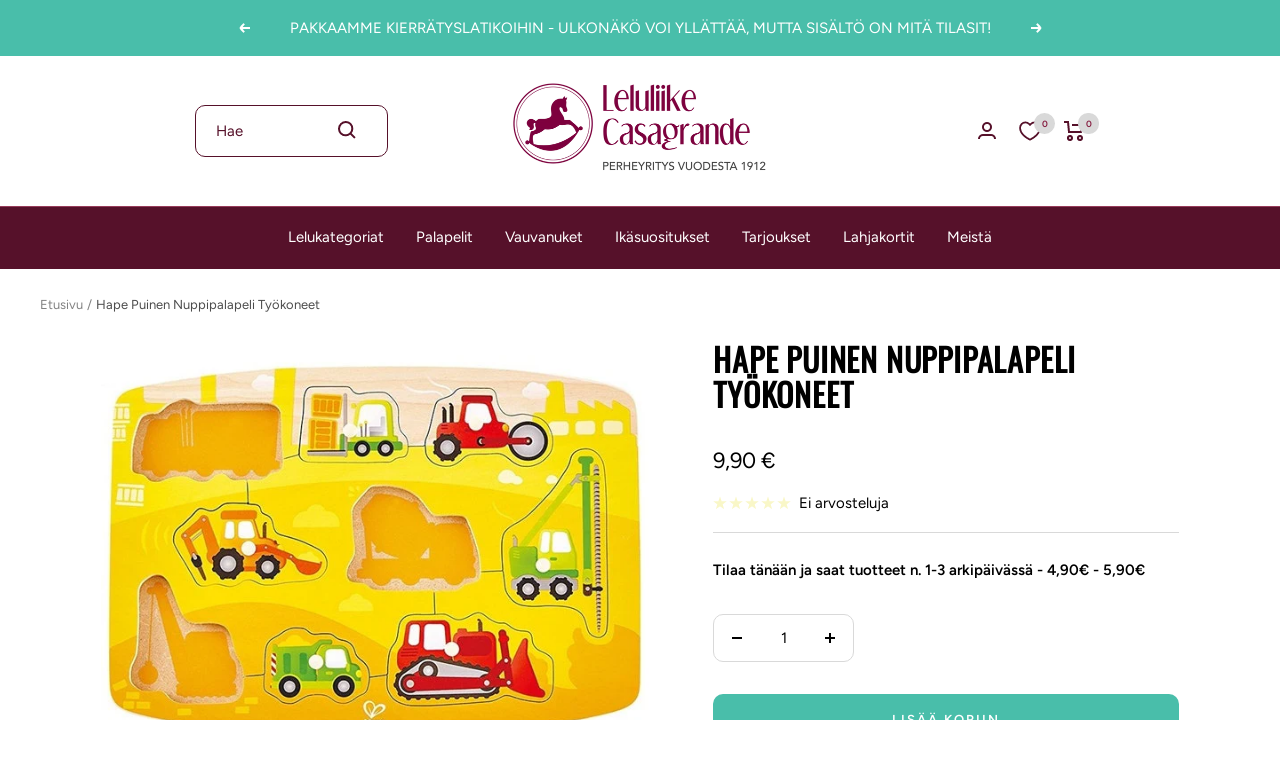

--- FILE ---
content_type: text/css
request_url: https://cdn.appmate.io/themecode/leluliike/main/custom.css?generation=1738066145372581
body_size: 74
content:
wishlist-link .wk-button{--icon-size: 20px;--icon-stroke: #56112a;--icon-stroke-width: 1.8px;height:100%;align-items:center}@media only screen and (max-width: 1000px){wishlist-link .wk-button{--icon-stroke: white}wishlist-link .wk-counter{background:#fff!important}}wishlist-link .wk-button .wk-icon svg path{transition:stroke .2s ease-in-out}wishlist-link .wk-counter{--size: 21px;background:#d9d9d9;color:rgb(var(--header-background));font-weight:var(--text-font-bold-weight);font-family:var(--text-font-family);font-style:var(--text-font-style);font-size:9px;top:-7.5px;right:6px;transition:background .2s ease-in-out,color .2s ease-in-out}.js .header--transparent wishlist-link .wk-counter{background:rgb(var(--header-text-color));color:rgb(var(--header-transparent-bubble-text-color))}wishlist-product-card .wk-cta-button,wishlist-product-card .wk-cta-button:hover,wishlist-product-card .wk-cta-button:disabled{border-radius:10px;font-family:var(--text-font-family);font-weight:var(--text-font-bold-weight);text-transform:uppercase;letter-spacing:2px}wishlist-product-card .wk-cta-button:hover{background:#43b19d}


--- FILE ---
content_type: text/javascript; charset=utf-8
request_url: https://casagrande.fi/products/hape-puinen-palapeli-tyokoneet.js
body_size: 355
content:
{"id":7414665871550,"title":"Hape Puinen Nuppipalapeli Työkoneet","handle":"hape-puinen-palapeli-tyokoneet","description":"","published_at":"2024-06-03T15:04:49+03:00","created_at":"2022-09-23T16:23:42+03:00","vendor":"Hape","type":"Pelit ja Palapelit","tags":["lasten palapeli","lasten palapelit","nuppipalapelit ja palapelit taaperoille","PELIT JA PALAPELIT","vauvojen oppiminen"],"price":990,"price_min":990,"price_max":990,"available":true,"price_varies":false,"compare_at_price":null,"compare_at_price_min":0,"compare_at_price_max":0,"compare_at_price_varies":false,"variants":[{"id":42140477358270,"title":"Default Title","option1":"Default Title","option2":null,"option3":null,"sku":"e1407","requires_shipping":true,"taxable":true,"featured_image":null,"available":true,"name":"Hape Puinen Nuppipalapeli Työkoneet","public_title":null,"options":["Default Title"],"price":990,"weight":0,"compare_at_price":null,"inventory_management":"shopify","barcode":"6943478018686","requires_selling_plan":false,"selling_plan_allocations":[]}],"images":["\/\/cdn.shopify.com\/s\/files\/1\/0623\/2316\/3326\/products\/e6e4d936-d53b-11e9-a778-fa163e3c66dd.jpg?v=1663939425"],"featured_image":"\/\/cdn.shopify.com\/s\/files\/1\/0623\/2316\/3326\/products\/e6e4d936-d53b-11e9-a778-fa163e3c66dd.jpg?v=1663939425","options":[{"name":"Title","position":1,"values":["Default Title"]}],"url":"\/products\/hape-puinen-palapeli-tyokoneet","media":[{"alt":"Hape Puinen palapeli Työkoneet","id":24414788878526,"position":1,"preview_image":{"aspect_ratio":1.0,"height":620,"width":620,"src":"https:\/\/cdn.shopify.com\/s\/files\/1\/0623\/2316\/3326\/products\/e6e4d936-d53b-11e9-a778-fa163e3c66dd.jpg?v=1663939425"},"aspect_ratio":1.0,"height":620,"media_type":"image","src":"https:\/\/cdn.shopify.com\/s\/files\/1\/0623\/2316\/3326\/products\/e6e4d936-d53b-11e9-a778-fa163e3c66dd.jpg?v=1663939425","width":620}],"requires_selling_plan":false,"selling_plan_groups":[]}